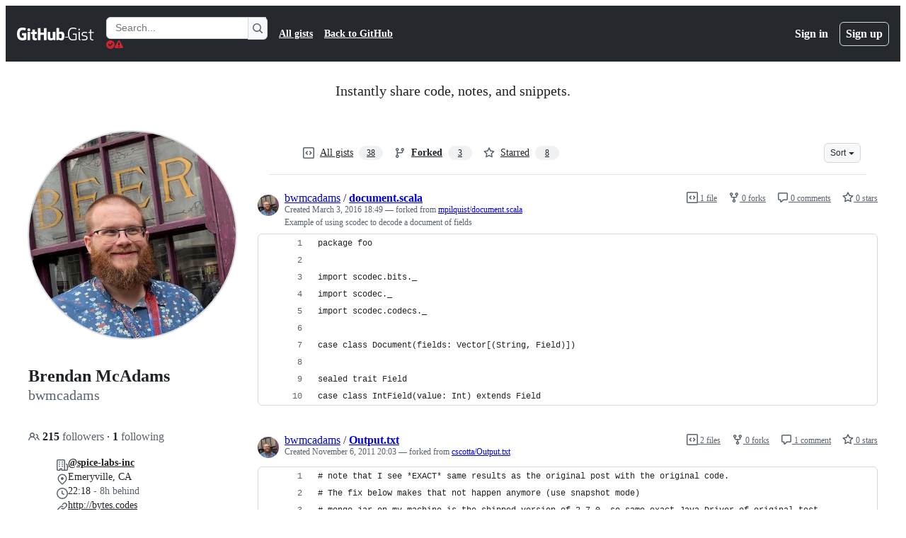

--- FILE ---
content_type: application/javascript
request_url: https://github.githubassets.com/assets/chunk-40484-8a025dc7d5ca.js
body_size: 1091
content:
"use strict";(globalThis.webpackChunk_github_ui_github_ui=globalThis.webpackChunk_github_ui_github_ui||[]).push([[40484],{18150:(t,e,n)=>{n.d(e,{_:()=>o});var r=n(53482);function o(t,e,n){(0,r._)(t,e),e.set(t,n)}},29304:(t,e,n)=>{n.d(e,{_:()=>r});function r(t,e,n){if(!e.has(t))throw TypeError("attempted to "+n+" private field on non-instance");return e.get(t)}},31635:(t,e,n)=>{n.d(e,{AQ:()=>a,Cg:()=>o,Me:()=>u,N3:()=>i,Tt:()=>r,xN:()=>c});function r(t,e){var n={};for(var r in t)Object.prototype.hasOwnProperty.call(t,r)&&0>e.indexOf(r)&&(n[r]=t[r]);if(null!=t&&"function"==typeof Object.getOwnPropertySymbols)for(var o=0,r=Object.getOwnPropertySymbols(t);o<r.length;o++)0>e.indexOf(r[o])&&Object.prototype.propertyIsEnumerable.call(t,r[o])&&(n[r[o]]=t[r[o]]);return n}function o(t,e,n,r){var o,i=arguments.length,a=i<3?e:null===r?r=Object.getOwnPropertyDescriptor(e,n):r;if("object"==typeof Reflect&&"function"==typeof Reflect.decorate)a=Reflect.decorate(t,e,n,r);else for(var u=t.length-1;u>=0;u--)(o=t[u])&&(a=(i<3?o(a):i>3?o(e,n,a):o(e,n))||a);return i>3&&a&&Object.defineProperty(e,n,a),a}function i(t){return this instanceof i?(this.v=t,this):new i(t)}function a(t,e,n){if(!Symbol.asyncIterator)throw TypeError("Symbol.asyncIterator is not defined.");var r,o=n.apply(t,e||[]),a=[];return r=Object.create(("function"==typeof AsyncIterator?AsyncIterator:Object).prototype),u("next"),u("throw"),u("return",function(t){return function(e){return Promise.resolve(e).then(t,f)}}),r[Symbol.asyncIterator]=function(){return this},r;function u(t,e){o[t]&&(r[t]=function(e){return new Promise(function(n,r){a.push([t,e,n,r])>1||c(t,e)})},e&&(r[t]=e(r[t])))}function c(t,e){try{var n;(n=o[t](e)).value instanceof i?Promise.resolve(n.value.v).then(s,f):l(a[0][2],n)}catch(t){l(a[0][3],t)}}function s(t){c("next",t)}function f(t){c("throw",t)}function l(t,e){t(e),a.shift(),a.length&&c(a[0][0],a[0][1])}}function u(t){var e,n;return e={},r("next"),r("throw",function(t){throw t}),r("return"),e[Symbol.iterator]=function(){return this},e;function r(r,o){e[r]=t[r]?function(e){return(n=!n)?{value:i(t[r](e)),done:!1}:o?o(e):e}:o}}function c(t){if(!Symbol.asyncIterator)throw TypeError("Symbol.asyncIterator is not defined.");var e,n=t[Symbol.asyncIterator];return n?n.call(t):(t=function(t){var e="function"==typeof Symbol&&Symbol.iterator,n=e&&t[e],r=0;if(n)return n.call(t);if(t&&"number"==typeof t.length)return{next:function(){return t&&r>=t.length&&(t=void 0),{value:t&&t[r++],done:!t}}};throw TypeError(e?"Object is not iterable.":"Symbol.iterator is not defined.")}(t),e={},r("next"),r("throw"),r("return"),e[Symbol.asyncIterator]=function(){return this},e);function r(n){e[n]=t[n]&&function(e){return new Promise(function(r,o){var i,a,u;i=r,a=o,u=(e=t[n](e)).done,Promise.resolve(e.value).then(function(t){i({value:t,done:u})},a)})}}}"function"==typeof SuppressedError&&SuppressedError},35750:(t,e,n)=>{n.d(e,{_:()=>i});var r=n(50894),o=n(29304);function i(t,e){var n=(0,o._)(t,e,"get");return(0,r._)(t,n)}},40484:(t,e,n)=>{n.r(e);var r=n(35750),o=n(18150),i=n(31635),a=n(39595),u=new WeakMap,c=new WeakMap;let s=class ProfileTimezoneElement extends HTMLElement{connectedCallback(){(0,r._)(this,u).call(this)}constructor(...t){super(...t),(0,o._)(this,u,{writable:!0,value:()=>{if(!this.hoursAheadOfUtc)return;this.timezoneOffset||(this.timezoneOffset=new Date().getTimezoneOffset());let t=-this.timezoneOffset/60,e=this.hoursAheadOfUtc-t;switch(Math.sign(e)){case 1:this.textContent=`- ${(0,r._)(this,c).call(this,e)} ahead`;break;case -1:this.textContent=`- ${(0,r._)(this,c).call(this,e)} behind`;break;default:this.textContent="- same time"}}}),(0,o._)(this,c,{writable:!0,value:t=>{let e=Math.floor(Math.abs(t)),n=60*Math.abs(t)%60,r=0!==e?`${e}h`:"",o=0!==n?`${n}m`:"";return`${r}${o}`}})}};(0,i.Cg)([a.CF],s.prototype,"hoursAheadOfUtc",void 0),(0,i.Cg)([a.CF],s.prototype,"timezoneOffset",void 0),s=(0,i.Cg)([a.p_],s)},50894:(t,e,n)=>{n.d(e,{_:()=>r});function r(t,e){return e.get?e.get.call(t):e.value}},53482:(t,e,n)=>{n.d(e,{_:()=>r});function r(t,e){if(e.has(t))throw TypeError("Cannot initialize the same private elements twice on an object")}}}]);
//# sourceMappingURL=40484-f94589545bf4.js.map